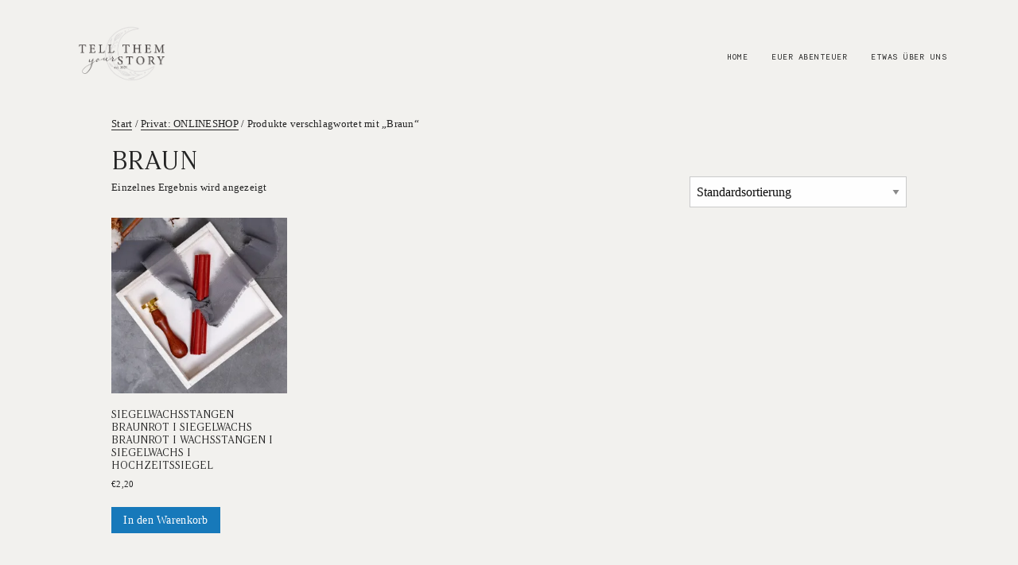

--- FILE ---
content_type: text/css
request_url: https://tellthemyourstory.de/wp-content/themes/nomade/style.css?ver=2.6.3
body_size: 350
content:
/*
Theme Name: Nomade
Theme URI: https://flothemes.com/themes/nomade/
Author: Flothemes
Author URI: https://flothemes.com
Description: A theme that intrigues with its elegance, boldness and enigmatic temper. Built for filmmakers, destination photographers and active educators who seek for a tasteful and impactful online presentation.
Version: 2.6.3
License: GNU General Public License and Flothemes general license
License URI: Licensing/README_License.txt
Text Domain: flotheme
Tags: Videography, Dark, Elegant
*/